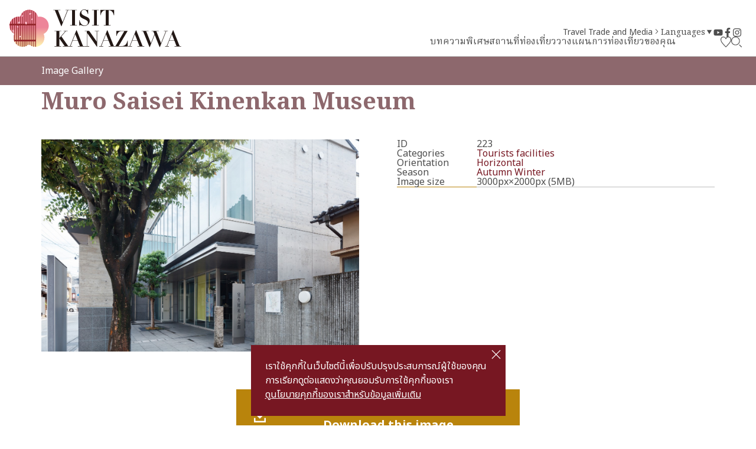

--- FILE ---
content_type: text/html; charset=UTF-8
request_url: https://visitkanazawa.jp/th/image-gallery/detail_223.html
body_size: 4649
content:
<!DOCTYPE html>
<html prefix="og: http://ogp.me/ns#" lang="th"><!-- InstanceBegin template="/Templates/base-th.dwt" codeOutsideHTMLIsLocked="false" -->
<head>
<!-- Google Tag Manager -->
<script>(function(w,d,s,l,i){w[l]=w[l]||[];w[l].push({'gtm.start':
new Date().getTime(),event:'gtm.js'});var f=d.getElementsByTagName(s)[0],
j=d.createElement(s),dl=l!='dataLayer'?'&l='+l:'';j.async=true;j.src=
'https://www.googletagmanager.com/gtm.js?id='+i+dl;f.parentNode.insertBefore(j,f);
})(window,document,'script','dataLayer','GTM-PW38C5R');</script>
<!-- End Google Tag Manager -->
<meta charset="utf-8">
<meta name="viewport" content="width=device-width, initial-scale=1.0">
<meta name="format-detection" content="telephone=no">
<!-- InstanceBeginEditable name="doctitle" -->
<title>Muro Saisei Kinenkan Museum｜Image Gallery｜VISIT KANAZAWA, JAPAN - คู่มือท่องเที่ยวอย่างเป็นทางการ</title>
<!-- InstanceEndEditable -->
<link rel="canonical" href="https://visitkanazawa.jp/th/image-gallery/detail_223.html">
<meta name="description" content="Muro Saisei Kinenkan Museum">
<meta name="author" content="Kanazawa City Tourism Association">
<meta name="theme-color" content="#771722">
<meta property="og:locale" content="th_CARD">
<meta property="og:site_name" content="VISIT KANAZAWA, JAPAN - คู่มือท่องเที่ยวอย่างเป็นทางการ">
<meta property="og:url" content="https://visitkanazawa.jp/th/image-gallery/detail_223.html">
<meta property="og:type" content="article">
<meta property="og:image" content="https://visitkanazawa.jp/common/images/ogImg.png">
<meta name="apple-mobile-web-app-title" content="VISIT KANAZAWA">
<link rel="apple-touch-icon" href="https://visitkanazawa.jp/common/images/touchIcon.png">
<link rel="icon" href="https://visitkanazawa.jp/common/images/favicon.svg">
<meta name="twitter:card" content="summary_large_image">
<link rel="preconnect" href="https://fonts.gstatic.com">
<link rel="preload" href="https://fonts.googleapis.com/css2?family=Noto+Sans+Thai:wght@400;500;600;700&family=Noto+Serif+Thai:wght@400;600;700&display=swap" as="style">
<link rel="stylesheet" href="https://fonts.googleapis.com/css2?family=Noto+Sans+Thai:wght@400;500;600;700&family=Noto+Serif+Thai:wght@400;600;700&display=swap" media="print" onload="this.media='all'">
<link rel="stylesheet" href="/common/css/destyle.css">
<link rel="stylesheet" href="/common/css/default.css">
<link rel="stylesheet" href="/common/css/base.css">
<!-- InstanceBeginEditable name="head" -->
<link rel="stylesheet" href="/css/commonPhotoDetail.css">
<!-- InstanceEndEditable -->
</head>
<body id="body" class="do scrollTop">
<!-- Google Tag Manager (noscript) -->
<noscript><iframe src="https://www.googletagmanager.com/ns.html?id=GTM-PW38C5R"
height="0" width="0" style="display:none;visibility:hidden"></iframe></noscript>
<!-- End Google Tag Manager (noscript) -->
<div id="wrapper">
<header id="header">
	<h1 id="siteName"><a href="/th/index.html" title="VISIT KANAZAWA">VISIT KANAZAWA, JAPAN - คู่มือท่องเที่ยวอย่างเป็นทางการ</a></h1>
	<div id="hTool">
		<div id="hToolFavorite">
			<a href="/th/favorite/index.html" title="รายการโปรด">รายการโปรด</a>
		</div>
		<div id="hToolSearch">
			<form>
				<input type="text">
				<button type="search">search</button>
			</form>
		</div>
	</div>
	<button id="navButton" aria-label="menu">menu</button>
</header>
<nav id="nav">
	<div id="navGlobal">
		<ul>
			<li>
				<a href="#">บทความพิเศษ</a>
				<ul>
					<li><a href="/th/trip-ideas/index.html">ไอเดียทริป</a></li>
					<li><a href="/th/kanazawa-101/index.html">คานาซาวะ 101</a></li>
					<li><a href="/th/itineraries/index.html">แผนการเดินทาง</a></li>
				</ul>
			</li>
			<li>
				<a href="#">สถานที่ท่องเที่ยว</a>
				<ul>
					<li><a href="/th/attractions/index.html">จุดท่องเที่ยว</a></li>
					<li><a href="/th/activities/index.html">กิจกรรม</a></li>
					<li><a href="/th/restaurants/index.html">ร้านอาหาร</a></li>
					<li><a href="/th/shops/index.html">ร้านค้า</a></li>
					<li><a href="/th/accommodations/index.html">ที่พัก</a></li>
					<li><a href="/th/event/index.html">อีเวนต์</a></li>
					<li><a href="/th/spot/index.html">ดูทั้งหมด</a></li>
				</ul>
			</li>
			<li>
				<a href="#">วางแผนการท่องเที่ยวของคุณ</a>
				<ul>
					<li><a href="/th/know-before-you-go/index.html">สิ่งที่ต้องทราบก่อนไป</a></li>
					<li><a href="/th/getting-to-kanazawa">การเดินทางไปยังคานาซาวะ</a></li>
					<li><a href="/th/getting-around-kanazawa">การเดินทางรอบคานาซาวะ</a></li>
					<li><a href="/th/tourist-center/index.html">เคล็ดลับการเดินทาง</a></li>
					<li><a href="/th/guides/index.html">ไกด์</a></li>
					<li><a href="/th/faq">FAQ</a></li>
				</ul>
			</li>
		</ul>
	</div>
	<div id="navExtra">
		<ul>
			<li><a href="/en/travel-trade-media/index.html">Travel Trade and Media</a></li>
		</ul>
	</div>
	<div id="navLanguage">
		<dl>
			<dt>Languages</dt>
			<dd><a href="https://www.kanazawa-kankoukyoukai.or.jp/" target="_blank">日本語</a></dd>
			<dd><a href="/en/">English</a></dd>
			<dd><a href="/fr/">Français</a></dd>
			<dd><a href="/es/">Español</a></dd>
			<dd><a href="/it/">Italiano</a></dd>
			<dd><a href="/tw/">中文繁体</a></dd>
			<dd><a href="/cn/">中文簡体</a></dd>
			<dd><a href="/kr/">한국어</a></dd>
			<dd><a href="/th/">ภาษาไทย</a></dd>
		</dl>
	</div>
	<div id="navSns">
		<ul>
			<li><a href="https://www.youtube.com/channel/UCGV7w1oEnnO171_90S4YFIg" title="YouTube" target="_blank">YouTube</a></li>
			<li><a href="https://www.facebook.com/visitkanazawaofficial/" title="Facebook" target="_blank">Facebook</a></li>
			<li><a href="https://www.instagram.com/kanazawa_kankou/" title="Instagram" target="_blank">Instagram</a></li>
		</ul>
	</div>
</nav>
<div id="pagePath">
	<div class="wrap">
		<ul>
			<li><a href="/th/index.html">หน้าหลัก</a></li>
			<!-- InstanceBeginEditable name="pagePath" -->
			<li>Image Gallery</li>
			<li>Muro Saisei Kinenkan Museum</li>
			<!-- InstanceEndEditable -->
		</ul>
	</div>
</div>
<main id="main">
<!-- InstanceBeginEditable name="main" -->
	<div id="subject">
		<div class="wrap">
			<div class="subTitle">Image Gallery</div>
		</div>
	</div>
	<article id="detail">
		<header id="detailHeader">
			<div class="wrap">
				<div id="detailTitle">
					<h2>Muro Saisei Kinenkan Museum</h2>
				</div>
			</div>
		</header>
		<section id="detailBody">
			<div class="wrap">
				<div id="detailContents">
					<div id="detailPhoto">
						<figure>
							<img src="" 
							srcset="/lsc/upfile/photo/0000/0223/223_1_s.jpg 767w,
									/lsc/upfile/photo/0000/0223/223_1_m.jpg 991w,
									/lsc/upfile/photo/0000/0223/223_1_l.jpg"
							 class="thumb" alt="Title title title title title" width="100" height="100">
						</figure>
					</div>
					<div id="detailInfomation">
						<dl>
							<dt>ID</dt>
							<dd>223</dd>
							
							<dt>Categories</dt>
							<dd>
							<a href="index_1__2.html">Tourists facilities</a>
							</dd>
							
							
							<dt>Orientation</dt>
							<dd>
							<a href="index_1_________2.html">Horizontal</a>
							</dd>
							
							<dt>Season</dt>
							<dd>
							<a href="index_1________3.html">Autumn</a>
							<a href="index_1________4.html">Winter</a>
							</dd>
							<dt>Image size</dt>
							<dd>3000px×2000px (5MB)</dd>
							
						</dl>
					</div>
				</div>
				<div id="detailDownload">
					<a href="/lsc/api/photo/download.php?id=223" target="_blank">I agree to the Conditions of Use.<br>Download this image.</a>
				</div>
			</div>
		</section>
		<section id="detailTerms">
			<div class="wrap">
				<h3>Conditions of Use</h3>
				<div>
					<p>You may use this photo library subject to the following conditions of use.</p>
				</div>
				<div>
					<h4>Copyright</h4>
					<div>
						<ul>
							<li>• Kanazawa City has the copyright of the image data under the Copyright Act and international treaties.</li>
							<li>• The copyright and other intellectual property rights of the image data are not transferred to users.</li>
						</ul>
					</div>
				</div>
				<div>
					<h4>Disclaimer</h4>
					<div>
						<p>
							Please be aware that, while Kanazawa City takes every precaution when using images, we will not bear any responsibility for any incident arising from the images or the downloading thereof.
						</p>
					</div>
				</div>
				<div>
					<h4>Use</h4>
					<div>
						<ul>
							<li>• The image data can be used in order to advertise the sightseeing of Kanazawa. The data can be modified as well.</li>
							<li>
								• If you use any image from Visit Kanazawa on another website, social media, magazine, television, or any other form of media, or if you use the images in any similar form, please also include the image credits in a manner similar to that shown below.<br>
								Examples of acceptable image credits:<br>
								"©Kanazawa City," "Photo: Kanazawa City," "Copyright: Kanazawa City," or any other similar phrasing.
							</li>
						</ul>
					</div>
				</div>
				<div>
					<h4>Prohibited Matters</h4>
					<div>
						<ul>
							<li>• Using images for commercial purposes is strictly prohibited regardless of whether the image is modified or not.</li>
							<li>- Example : Calendars and picture postcards</li>
							<li>• Images cannot be resold, rented, leased or given to third parties.</li>
							<li>- Example : An image data collection</li>
							<li>• Any actions that violate the rights of this website or any third party, or abuse, defame, harass, stalk or threaten another.</li>
							<li>• Attaching an image from this image gallery in any form of messages that are sent to a large number of recipients such digital newsletters is prohibited.</li>
						</ul>
					</div>
				</div>
			</div>
		</section>
	</article>
<!-- InstanceEndEditable -->
</main>
<div id="pageTop">
	<a href="#body">To Top</a>
</div>
<footer id="footer">
	<div id="fNav">
		<div class="wrap">
			<div id="fNavGlobal">
				<ul>
					<li><a href="#">บทความพิเศษ</a>
						<ul>
							<li><a href="/th/trip-ideas/index.html">ไอเดียทริป</a></li>
							<li><a href="/th/kanazawa-101/index.html">คานาซาวะ 101</a></li>
							<li><a href="/th/itineraries/index.html">แผนการเดินทาง</a></li>
						</ul>
					</li>
					<li><a href="#">สถานที่ท่องเที่ยว</a>
						<ul>
							<li><a href="/th/attractions/index.html">จุดท่องเที่ยว</a></li>
							<li><a href="/th/activities/index.html">กิจกรรม</a></li>
							<li><a href="/th/restaurants/index.html">ร้านอาหาร</a></li>
							<li><a href="/th/shops/index.html">ร้านค้า</a></li>
							<li><a href="/th/accommodations/index.html">ที่พัก</a></li>
							<li><a href="/th/event/index.html">อีเวนต์</a></li>
						</ul>
					</li>
					<li><a href="#">วางแผนการท่องเที่ยวของคุณ</a>
						<ul>
							<li><a href="/th/know-before-you-go/index.html">สิ่งที่ต้องทราบก่อนไป</a></li>
							<li><a href="/th/getting-to-kanazawa">การเดินทางไปยังคานาซาวะ</a></li>
							<li><a href="/th/getting-around-kanazawa">การเดินทางรอบคานาซาวะ</a></li>
							<li><a href="/th/tourist-center/index.html">เคล็ดลับการเดินทาง</a></li>
							<li><a href="/th/guides/index.html">ไกด์</a></li>
							<li><a href="/th/faq">FAQ</a></li>
						</ul>
					</li>
					<li><a href="/th/pamphlet/index.html">แผ่นพับ</a></li>
					<li><a href="/th/image-gallery/index.html">Image Gallery</a></li>
					<li><a href="/en/travel-trade-media/index.html">Travel Trade and Media</a></li>
					<li><a href="/th/trip-ideas/detail_361.html">ฉุกเฉิน</a></li>
				</ul>
			</div>
			<div id="fNavRelated">
				<ul>
					<li><a href="/th/terms/index.html">ข้อตกลงในการใช้งาน</a></li>
					<li><a href="/th/links/index.html">ลิงก์</a></li>
					<li><a href="https://www.kanazawa-kankoukyoukai.or.jp/asset/Privacy Policy/Privacy Policy_English" target="_blank">Privacy and Cookie Policy</a></li>
					<li><a href="/th/organization/index.html">เกี่ยวกับเรา</a></li>
					<li><a href="/th/contact/index.html">Contact Us</a></li>
				</ul>
			</div>
		</div>
	</div>
	<div id="copyright">
		<div class="wrap">
			<p>
				&copy;2022 Kanazawa City Tourism Association.
			</p>
			<p>
				The copyright for the Website contents is held by the Association.<br>
				It is forbidden to replicate or reprint the contents of the Website without permission.
			</p>
		</div>
	</div>
</footer>
</div>
<script src="//ajax.googleapis.com/ajax/libs/jquery/3.3.1/jquery.min.js"></script>
<script src="/js/jquery.cookie.js"></script>
<script src="/common/js/default.js"></script>
<script src="/common/js/base.js"></script>
<!-- InstanceBeginEditable name="foot" -->
<!-- InstanceEndEditable -->
</body>
<!-- InstanceEnd --></html>

--- FILE ---
content_type: image/svg+xml
request_url: https://visitkanazawa.jp/common/images/logoType.svg
body_size: 7141
content:
<?xml version="1.0" encoding="UTF-8"?><svg id="a" xmlns="http://www.w3.org/2000/svg" xmlns:xlink="http://www.w3.org/1999/xlink" viewBox="0 0 274.12 60.25"><defs><style>.c{fill:#93252a;}.d{fill:url(#b);}.e{fill:#f5bdc8;}.f{fill:#231815;}</style><linearGradient id="b" x1="31.63" y1="59.96" x2="31.13" y2="0" gradientTransform="matrix(1, 0, 0, 1, 0, 0)" gradientUnits="userSpaceOnUse"><stop offset="0" stop-color="#fff8b0"/><stop offset=".52" stop-color="#ed8599"/></linearGradient></defs><path d="M62.69,26.05c0-8.07-6.54-14.6-14.6-14.6-.87,0-1.72,.08-2.55,.23C43.99,5.25,38.22,.48,31.33,.48s-12.66,4.77-14.2,11.18c-.82-.14-1.67-.22-2.53-.22C6.54,11.44,0,17.98,0,26.05c0,5.64,3.2,10.52,7.87,12.96-.87,1.87-1.35,3.95-1.35,6.14,0,8.07,6.54,14.6,14.6,14.6,3.9,0,7.43-1.53,10.05-4.01,2.62,2.49,6.15,4.01,10.05,4.01,8.07,0,14.6-6.54,14.6-14.6,0-2.14-.46-4.17-1.29-6,4.83-2.38,8.15-7.35,8.15-13.1Z" style="fill:url(#b);"/><path d="M41.28,4.41V22.95h-1.85V2.94c-.4-.27-.81-.51-1.23-.73V22.95h-1.85V1.38c-.4-.15-.82-.28-1.23-.39V22.95h-1.85V.63c-.41-.05-.82-.09-1.23-.11V22.95h-1.85V.54c-.42,.03-.83,.08-1.23,.15V22.95h-1.85V1.14c-.42,.13-.83,.27-1.23,.44V22.95h-1.85V2.48c-.43,.25-.84,.52-1.23,.81V22.95h-1.85V4.9c-.44,.45-.86,.92-1.23,1.43V22.95h-1.85V9.6c-.27,.67-.51,1.36-.68,2.08-.18-.03-.37-.05-.56-.07v11.35h-1.85V11.46s-.08,0-.12,0c-.38,0-.74,.03-1.11,.06v11.44h-1.85V11.75c-.42,.09-.83,.2-1.23,.32v10.87h-1.85V12.78c-.42,.19-.83,.4-1.23,.64v9.53h-1.85V14.68c-.43,.35-.85,.71-1.23,1.11v7.16h-1.85v-4.86c-.48,.73-.89,1.5-1.23,2.31v2.56H.34c-.18,.82-.28,1.67-.31,2.54H1.14v6.21c.34,.82,.76,1.59,1.23,2.32v-8.54h1.85v10.83c.39,.4,.8,.77,1.23,1.12v-11.95h1.85v13.21c.18,.11,.37,.22,.56,.31-.21,.45-.39,.91-.56,1.39v8.03h-.42c.34,1.48,.9,2.87,1.65,4.14v-1.59h1.85v4.08c.39,.42,.8,.82,1.23,1.2v-5.28h1.85v6.62c.4,.25,.81,.47,1.23,.68v-7.3h1.85v8.06c.4,.13,.82,.24,1.23,.34v-8.4h1.85v8.72c.41,.04,.82,.06,1.23,.06v-8.78h1.85v8.69c.42-.05,.83-.1,1.23-.18v-8.51h1.85v7.99c.42-.14,.83-.31,1.23-.49v-7.51h1.85v6.52c.43-.27,.84-.56,1.23-.87v-5.65h1.85v5.51c.4,.32,.81,.63,1.23,.91v-6.42h1.85v7.43c.4,.19,.81,.35,1.23,.5v-7.94h1.85v8.47c.41,.09,.82,.15,1.23,.2v-8.67h1.85v8.79c.42,0,.83-.03,1.23-.06V5.72c-.39-.46-.79-.9-1.23-1.31ZM10.4,48.43h-1.85V25.49h1.85v22.94Zm3.09,0h-1.85V25.49h1.85v22.94Zm3.09,0h-1.85V25.49h1.85v22.94Zm3.09,0h-1.85V25.49h1.85v22.94Zm3.09,0h-1.85V25.49h1.85v22.94Zm3.09,0h-1.85V25.49h1.85v22.94Zm3.09,0h-1.85V25.49h1.85v22.94Zm3.09,0h-1.85V25.49h1.85v22.94Zm3.09,0h-1.85V25.49h1.85v22.94Zm3.09,0h-1.85V25.49h1.85v22.94Zm3.09,0h-1.85V25.49h1.85v22.94Z" style="fill:#93252a;"/><path d="M13.79,27.13h0c-.07-.06-.13-.1-.2-.14-.02-.03-.04-.06-.07-.09-.05-.07-.22-.13-.26-.16-.19-.12-.52-.19-.76-.17h-.08c-.16,.04-.28,.13-.43,.24-.06,.04-.08,.05-.09,.06,0,.02-.02,.11-.02,.11-.03,.18-.05,.29,.08,.46,0,.1-.08,.14-.14,.17,0,0-.06,.04-.07,.06,0,0,.07,.15,.07,.15l.19,.36c.16,.29,.54,.53,.81,.63,.05,.02,.09,.03,.13,.04,.1-.02,.2-.04,.29-.06,.1,0,.33-.03,.53-.06h0s.09,0,.13,0v-.02c.11-.02,.19-.04,.22-.07,.11-.09,.09-.42,.04-.64-.05-.21-.03-.57-.37-.87Zm2.8-5.48s.21-.36,.22-.37c.05-.22,.04-.22,.05-.37,.04-.52-.31-1.04-.45-1.32-.14-.29-.3,.02-.46-.1-.16-.12-.25-.24-.51-.22-1.26,.12-1.77,1.84-1.43,2.72,.13,.35,.34,.79,.54,.89,.49,.25,1.65-.74,2.03-1.22Zm-1.2,21.48c-.24,.24-.32,.49-.37,.79-.01,.12-.09,.37-.02,.48,.13,.19,.1,.09,.36,.13,.03,0,.12,.08,.12,.08,.11,.11,.08,.31,.34,.28,.66-.07,1.3-.23,1.76-.55,.23-.16,.39-.36,.52-.56,.15-.24,.29-.49,.43-.73,0-.01,.01-.02,.02-.03,.12-.06,.19-.11,.24-.17-.22-.03-.4-.27-.58-.35-1.06-.47-2.25,.06-2.83,.64Zm-8.97-10.54c-.19-.2-.31,.05-.48,.09,0,0-.13,.01-.15,0-.24-.13-.13-.22-.38-.09-.14,.07-.27,.39-.34,.53-.19,.35-.31,.68-.3,1.09,.03,1,.56,2.36,1.74,2.52,.21,.03,.52-.12,.72,0,0-.09-.01-.2-.06-.34,0-.02,0-.03,.01-.05,.07-.35,.14-.71,.21-1.07,.05-.31,.07-.63,.01-.95-.12-.65-.5-1.23-.97-1.73ZM35.16,6.34c.12-.06,.19-.11,.24-.17-.22-.03-.4-.27-.58-.35-1.06-.47-2.25,.06-2.83,.64-.24,.24-.32,.49-.37,.79-.02,.12-.09,.37-.02,.48,.13,.19,.1,.09,.36,.13,.03,0,.12,.08,.13,.08,.11,.11,.08,.31,.34,.28,.66-.07,1.3-.23,1.76-.55,.23-.16,.39-.36,.52-.56,.15-.24,.29-.49,.43-.72,0-.01,.01-.02,.02-.03Zm-13.21,2.92s-.04-.09-.04-.11c0-.22,.08-.17-.06-.31-.08-.07-.29-.05-.38-.05-.24,0-.45,.02-.67,.18-.53,.38-1.12,1.25-.89,2.16,.04,.16,.21,.33,.2,.51,.05-.03,.1-.08,.16-.17h.03c.21-.09,.42-.17,.63-.25,.18-.07,.36-.18,.52-.34,.32-.32,.53-.8,.67-1.32,.06-.2-.11-.2-.18-.31Zm14.97,5.56c-.03-.21-.18-.15-.28-.22,0,0-.07-.06-.08-.08-.08-.2,0-.19-.17-.26-.1-.04-.28,.07-.37,.1-.22,.09-.41,.2-.55,.43-.34,.56-.55,1.59,.01,2.33,.1,.13,.32,.22,.38,.39,.03-.05,.06-.11,.09-.22l.02-.02c.16-.15,.33-.3,.49-.47,.14-.14,.26-.3,.35-.51,.17-.42,.18-.95,.11-1.48Zm-10.05,5.17c-.12-.1-.38-.35-.54-.36-.29-.02-.15,.02-.33,.24-.02,.02-.14,.06-.15,.06-.17,.03-.39-.15-.49,.11-.24,.66-.36,1.37-.21,2.03,.07,.33,.22,.62,.4,.89,.21,.32,.42,.62,.63,.93,.01,.01,.02,.03,.03,.04,0,.15,.04,.26,.08,.34,.14-.19,.5-.17,.68-.28,1.05-.64,1-2.13,.62-3.09-.16-.4-.41-.66-.73-.91Z" style="fill:#f5bdc8;"/><path d="M82.57,26.61l.03,.08h.48L93.22,1.26h2.62V.63h-6.33v.63h2.98l-7.64,19.13L77.39,1.26h3.78V.63h-11.18v.63h2.45l10.13,25.35Zm25.08-1.5h-3.14V1.26h3.14V.63h-10.87v.63h3.14V25.11h-3.14v.63h10.87v-.63Zm4.22,.82c.06-.21,.33-.89,1.31-.89,.68,0,1.18,.17,2.65,.69,1.8,.64,2.96,.64,3.81,.64,4.38,0,8.37-3.92,8.37-8.23s-2.92-5.43-6.29-6.96c-4.48-2.09-6.95-3.23-6.95-6.49s2.91-4.07,4.45-4.07c3.77,0,5.15,4.47,5.82,6.62l.03,.09h.5V.14h-.5l-.02,.1c-.13,.59-.47,.88-1.03,.88-.24,0-.52-.05-1.18-.31-1.29-.49-2.15-.81-3.47-.81-3.91,0-7.21,3.61-7.21,7.88,0,4.02,2.17,5.23,6.32,7.2,4.91,2.35,6.74,3.23,6.74,6.03,0,3.19-2.8,4.62-5.57,4.62-3.72,0-7.06-3.74-7.77-8.69l-.02-.11h-.51v9.09h.5l.03-.09Zm30.74-.82h-3.14V1.26h3.14V.63h-10.87v.63h3.14V25.11h-3.14v.63h10.87v-.63Zm2.93-15.96c.8-4.94,3.73-7.89,7.84-7.89h.29V25.11h-3.14v.63h10.87v-.63h-3.14V1.26h.29c4.11,0,7.04,2.95,7.84,7.89l.02,.1h.51V.63h-21.9V9.26h.51l.02-.1Zm-38.29,24.17l-.03-.08h-.45l-10.09,25.43h-2.96l-10.87-15.55,7.13-8.3h2.9v-.63h-6.36v.63h2.65l-9.53,11h-.06v-11h3.07v-.63h-10.8v.63h3.14v23.85h-3.14v.63h10.52v-.63h-2.79v-12.22h.05l8.52,12.22h-3.03v.63h15.27v-.63h-2.95l3.33-8.52h8.39l3.29,8.52h-3.29v.63h10.8v-.63h-2.55l-10.13-25.35Zm-6.22,16.2l3.9-9.91,3.94,9.91h-7.84Zm35.07-14.7h3.14v16.63l-12.07-17.21-.04-.05h-6.93v.63h3.14v23.85h-3.14v.63h6.96v-.63h-3.18v-21.03l15.38,21.89,.04,.05h.47v-24.76h3.14v-.63h-6.92v.63Zm52.19,15.08c-1.24,5.98-4.27,8.77-9.55,8.77h-4.53l14.46-24.48h-18.02v8h.5l.02-.1c1.32-6.01,4.78-7.27,7.46-7.27h4.6l-14.15,24.02v-.17h-2.55l-10.13-25.35-.03-.08h-.45l-10.09,25.43h-2.52v.63h6.22v-.63h-2.95l3.33-8.52h8.39l3.29,8.52h-3.3v.63h30.53v-9.51h-.51l-.02,.1Zm-38.12-.38l3.9-9.91,3.94,9.91h-7.84Zm52.15-16.2l-.03-.08h-.45l-10.09,25.43h-2.52v.63h6.22v-.63h-2.95l3.33-8.52h8.39l3.29,8.52h-3.3v.63h10.8v-.63h-2.55l-10.13-25.35Zm-6.22,16.2l3.9-9.91,3.94,9.91h-7.84Zm56.7-14.7v-.63h-6.29v.63h2.98l-7.67,19.2-7.43-19.2h3.75v-.63h-11.18v.63h2.48l1.94,4.87-5.66,14.33-7.5-19.2h3.78v-.63h-11.22v.63h2.48l10.13,25.35,.03,.08h.48l7.84-19.66,7.81,19.66h.48l10.16-25.43h2.59Zm18.75,23.85l-10.13-25.35-.03-.08h-.45l-10.09,25.43h-2.52v.63h6.22v-.63h-2.95l3.32-8.52h8.39l3.29,8.52h-3.29v.63h10.8v-.63h-2.56Zm-16.35-9.15l3.9-9.91,3.94,9.91h-7.84Z" style="fill:#231815;"/></svg>